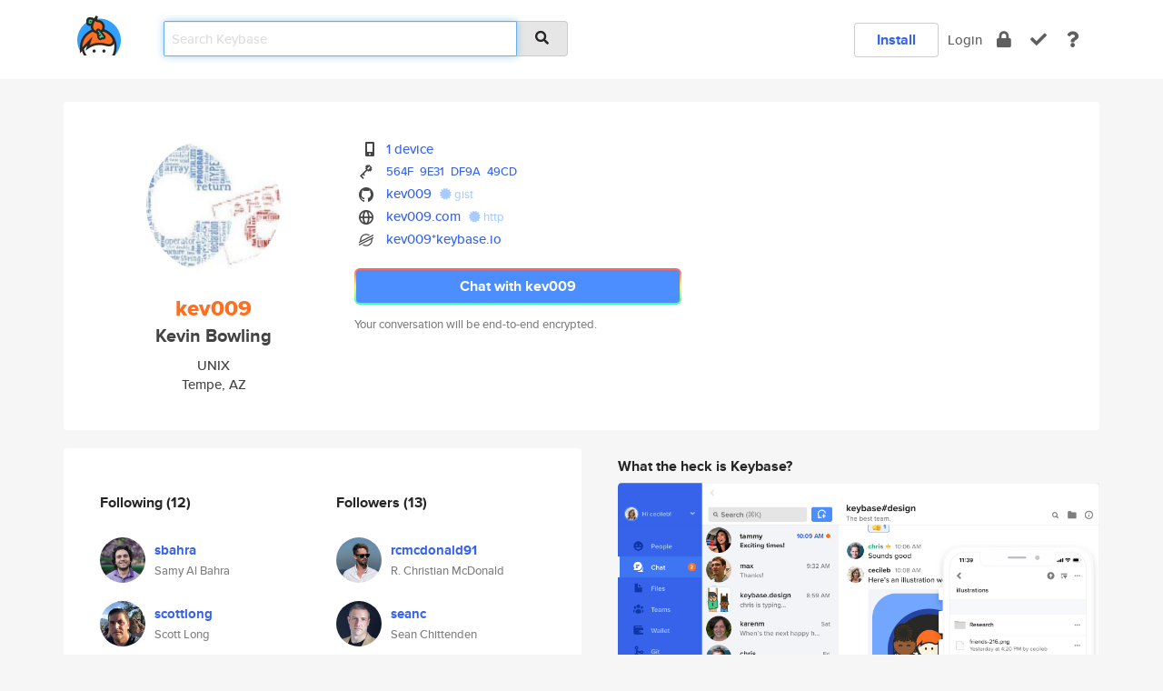

--- FILE ---
content_type: text/html; charset=utf-8
request_url: https://keybase.io/kev009
body_size: 7301
content:
<!DOCTYPE html>
<html id="">

  <!--~~~~~~~~~~~~~~~~~~~~~~~~~~~~~~~~~~~~~~~~~~~~~~~~~~~~~~~~~~~~~~~~~~~~~~~~

                              K E Y   B A S E

                            crypto for everyone

                        because no one we know ever
                      seems to have a public key. :-(

     No Google Analytics or other 3rd party hosted script tags on Keybase.

     And this has the added bonus that we'll never be able to serve ad code.

                                    \o/  \o/
                                  keybase team

  ~~~~~~~~~~~~~~~~~~~~~~~~~~~~~~~~~~~~~~~~~~~~~~~~~~~~~~~~~~~~~~~~~~~~~~~~~-->

  <head>
    <title>kev009 (Kevin Bowling) | Keybase</title>
    <meta       name="viewport"    content="width=device-width, initial-scale=1.0, maximum-scale=1.0, user-scalable=no">
    <link       href="/_/brew/_/52e9d104/sitewide-css.css"      rel="stylesheet">
    
    <script type="text/javascript" nonce="0c020028-1ca2-4cd8-b520-626b8252f9c7" src="/_/brew/_/906baaf9/sitewide-js.js"></script>

    <meta    charset="UTF-8" />
    

<meta name="Description" content="kev009 (Kevin Bowling) is now on Keybase, an open source app for encryption and cryptography."><meta property="og:description" content="kev009 (Kevin Bowling) is now on Keybase, an open source app for encryption and cryptography."><meta name="twitter:image" content="https://s3.amazonaws.com/keybase_processed_uploads/00975eda0fda28069aaba471b4538305_360_360_square_360.jpeg"><meta name="twitter:title" content="kev009 (Kevin Bowling) on Keybase"><meta name="twitter:description" content="kev009 (Kevin Bowling) is now on Keybase, an open source app for encryption and cryptography."><meta property="og:image"  content="https://s3.amazonaws.com/keybase_processed_uploads/00975eda0fda28069aaba471b4538305_360_360_square_360.jpeg"><meta property="og:image:width" content="360"><meta property="og:image:height" content="360">

    <script type="text/javascript" nonce="0c020028-1ca2-4cd8-b520-626b8252f9c7">
    window.csrf_token="lgHZIDNmODI5ZTdhZjk2MjQ1ZmU4NjY1ZDJlNjUwMTEwYjA4zmlsuHTOAxcEAMDEIBMPv2dMcHPXdci3S8TObU/a9bLH/GRUqr2hXgQTdF5K";
    </script>
  </head>

  
  <body id="">
  <div class="run-mode run-mode-prod">
    <div class="grid-monitor"> 
      <input id="url_base" type="hidden" value="https://keybase.io/"/>

        <div id="navbar-top">
          <div class="navbar navbar-fixed-top navbar-default" role="navigation" data-active-tab="">

            <div class="container navbar-container">
              <div class="row">

                <div class="col-xs-2 col-sm-1">
                  <div class="navbar-header">
                    <div class="navbar-brand">
                      <a href="/" aria-label="home">
                        <img src="/images/icons/icon-keybase-logo-48.png" srcset="/images/icons/icon-keybase-logo-48@2x.png 2x" width="48" height="48" />
                      </a>
                    </div>
                    <div class="staging-notice">Keybase Staging Server</div>
                  </div>
                </div>

                <div class="col-xs-10 col-sm-5">
                  <div class="nav-search-wrapper">
                    <div class="input-group form-group">
                      <input type="text" class="form-control auto-focus nav-search-input  " data-focus-priority="0" placeholder="Search Keybase"
                      autocapitalize="off" autocorrect="off" autocomplete="off" spellcheck="false">
                      <span class="input-group-addon"><i class="fas fa-search"></i></span>
                    </div>
                  </div>
                </div>

                <div class="col-xs-12 col-sm-6">    

      <table class="nav navbar-right navbar-buttons pull-right">
        <tr>
        
            <td>
              
              <a href="/download" class="btn btn-secondary">Install</a>
            </td>
            <td><a onclick="return false;" href="#_" class="navbar-link link-login ">Login</a></td>
            <td class="nav-btn "><div class="auto-tooltip" title="Encrypt"><a href="/encrypt" aria-label="encrypt"><i class="fas fa-lock"></i></a></div></td>
            <td class="nav-btn " ><div class="auto-tooltip" title="Verify"><a href="/verify" aria-label="verify"><i class="fas fa-check"></i></a></div></td>
            <td class="hidden-xs nav-btn "   ><div class="auto-tooltip" title="Docs"><a href="http://book.keybase.io" aria-label="docs"><i class="fas fa-question"></i></a></div></td>
          
        </tr>
      </table>
</div>

              </div>
            </div>
          </div>
        </div>



      
    

<div id="autoreset-event-error" class="container alert alert-warning" style="text-align:center; display:none;">
  <span id="autoreset-event-error-msg">  </span>
  <button type="button" class="close"><span id="autoreset-event-error-close">×</span></button>
</div>
<div id="autoreset-event-success" class="container alert alert-success" style="text-align:center; display:none;">
  <span id="autoreset-event-success-msg">  </span>
  <button type="button" class="close"><span id="autoreset-event-success-close">×</span></button>
</div>




      
      <div class="modal modal-primary" id="shared-modal" data-backdrop="static">
      </div>

      
      <div class="content">
        

<input type="hidden" id="is-self-view" value="0">
<div id="page-user">


    <div class="user-header">
    <div class="container">
      <div class="row header-row kb-main-card">
        <div class="col-sm-4 col-lg-3 col-profile-heading">
          
<div class="profile-heading" data-username="kev009" data-uid="f94e1726dd092e4042de8db99a120500">

  <div class="picture user-profile-picture">
    
        <img src="https://s3.amazonaws.com/keybase_processed_uploads/00975eda0fda28069aaba471b4538305_360_360_square_360.jpeg" class="img-circle" width="148" height="148">
      
  </div>


  <div class="full-name ">
    <div class="username ">kev009</div>
    
        Kevin Bowling
      
  </div>
  

  
      <div class="bio">
        
            UNIX
          
      </div>
    
      <div class="location">
        
            Tempe, AZ
          
      </div>
    

</div>

        </div>
        <div class="col-sm-8 col-lg-9 col-identity-heading">
          
<div class="identity-heading">

  <div class="visible-xs">
    
<div class="track-action-wrapper">
  

  <span class="btn-gradient"><a href="#_" onclick="return false;" class="btn btn-primary   app-redirector app-redirector-primary" data-app-target="chat/kev009"><span class="hidden-xs">Chat with kev009</span><span class="visible-xs">Start a chat</span></a></span><br/>
  <span class="small">Your conversation will be end-to-end encrypted.</span>

  

</div>

  </div>

  <div class="row">
    <div class="col-sm-7">
        
    

        

  <div class="identity-table">
    
        <div class="it-item">
          <i class="icon-kb-iconfont-identity-devices"></i>
          <a href="/kev009/devices">1 device</a>
        </div>
      


<!-- <li></li> -->

<div class="it-item">
  <img class="it-icon" width="16px" height="16px"
     srcset="/images/paramproofs/services/pgp/logo_black_16.png 16w, /images/paramproofs/services/pgp/logo_black_16@2x.png 32w" />

  
  <span class="proof-tags">
    <a href="#show-public"
   onclick="return false;"
   class="link-show-public"
   data-kid="0101124995057a14ed1d13a67f5bdbf5f4f3e0f5ab4c1c7cd2b3e5fdfac0f1dce67c0a"
><span class="pgp-fingerprint"><span class="even">564F</span><span class="odd">9E31</span><span class="even">DF9A</span><span class="odd">49CD</span></span></a>

    
  </span>
</div>

<div class="it-item">
  <img class="it-icon" width="16px" height="16px"
     srcset="/images/paramproofs/services/github/logo_black_16.png 16w, /images/paramproofs/services/github/logo_black_16@2x.png 32w" />

  <a href="https://github.com/kev009" rel="me">kev009</a>
  <span class="proof-tags">
  
        <a class="proof-tag proof-tag-state-1" href="https://gist.github.com/9386433"><i class="fas fa-certificate"></i>
          gist
        </a>
      
  </span>
</div>

<div class="it-item">
  <img class="it-icon" width="16px" height="16px"
     srcset="/images/paramproofs/services/web/logo_black_16.png 16w, /images/paramproofs/services/web/logo_black_16@2x.png 32w" />

  <a href="http://kev009.com" rel="me">kev009.com</a>
  <span class="proof-tags">
  
        <a class="proof-tag proof-tag-state-1" href="http://kev009.com/.well-known/keybase.txt"><i class="fas fa-certificate"></i>
          http
        </a>
      
  </span>
</div>

          <div class="it-item">
            <img class="it-icon" width="16px" height="16px"
     srcset="/images/paramproofs/services/stellar/logo_black_16.png 16w, /images/paramproofs/services/stellar/logo_black_16@2x.png 32w" />

            <a href="#_" onclick="return false;" class="view-stellar-address"
              data-username="kev009">kev009*keybase.io</a>
          </div>
        
    <div class="clearfix"></div>
  </div>

        
<div class="identity-table">
  

  <div class="clearfix"></div>
</div>

    </div>
    <div class="col-sm-5 col-dropdown">
        

    </div>
  </div>

  

  <div class="hidden-xs">
    
<div class="track-action-wrapper">
  

  <span class="btn-gradient"><a href="#_" onclick="return false;" class="btn btn-primary btn-md app-redirector app-redirector-primary" data-app-target="chat/kev009"><span class="hidden-xs">Chat with kev009</span><span class="visible-xs">Start a chat</span></a></span><br/>
  <span class="small">Your conversation will be end-to-end encrypted.</span>

  

</div>

  </div>

</div>

        </div>
      </div>
    </div>
  </div>

  <div class="user-body">

    <div class="container">
      <div class="row">
        <div class="col-md-6 col-tracking-table">

          

          

<div class="tracking" id="profile-tracking-section">
  
    <div class="row">
      <div class="col-xs-12 kb-main-card">

          <div class="row">
            <div class="col-xs-6 tracking-col">
              <h4>Following <span class="num">(12)</span></h4>
              <table class="follower-table">
                
      <tr data-uid="9b6871ed985d61f43336d8e9305b6119" class="follower-row">
        <td>
          
              <a href="/sbahra"><img class="img img-circle" src="https://s3.amazonaws.com/keybase_processed_uploads/6c02d04c7eb03a02191a2d9e6ba3c605_200_200.jpg" width="50" height="50"></a>
            
        </td>
        <td class="td-follower-info">
          <a href="/sbahra" class="username ">sbahra</a><br/>
          <span class="small">Samy Al Bahra</span>
        </td>
      </tr>
    
      <tr data-uid="fcb20c0c418c777cceb03d4ca586af19" class="follower-row">
        <td>
          
              <a href="/scottlong"><img class="img img-circle" src="https://s3.amazonaws.com/keybase_processed_uploads/e9804103c625aa5b02ce558b29be9705_200_200.jpg" width="50" height="50"></a>
            
        </td>
        <td class="td-follower-info">
          <a href="/scottlong" class="username ">scottlong</a><br/>
          <span class="small">Scott Long</span>
        </td>
      </tr>
    
      <tr data-uid="40fd9e0b562288c0596423c6cad12c19" class="follower-row">
        <td>
          
              <a href="/seanc"><img class="img img-circle" src="https://s3.amazonaws.com/keybase_processed_uploads/b5237c39c75503e2942607e879cdde05_200_200.jpg" width="50" height="50"></a>
            
        </td>
        <td class="td-follower-info">
          <a href="/seanc" class="username ">seanc</a><br/>
          <span class="small">Sean Chittenden</span>
        </td>
      </tr>
    
      <tr data-uid="febbb828b07f44d39e58f3ef29866919" class="follower-row">
        <td>
          
              <a href="/jen20"><img class="img img-circle" src="https://s3.amazonaws.com/keybase_processed_uploads/64cd96a225f32afad4252b73628a8505_200_200_square_200.jpeg" width="50" height="50"></a>
            
        </td>
        <td class="td-follower-info">
          <a href="/jen20" class="username ">jen20</a><br/>
          <span class="small">James Nugent</span>
        </td>
      </tr>
    
      <tr data-uid="521fe5c9ece1aa1f8b66228171598219" class="follower-row">
        <td>
          
              <a href="/rust"><img class="img img-circle" src="https://s3.amazonaws.com/keybase_processed_uploads/18df2c8ee8fd8562e9b1d6a77ee2a705_200_200_square_200.png" width="50" height="50"></a>
            
        </td>
        <td class="td-follower-info">
          <a href="/rust" class="username ">rust</a><br/>
          <span class="small">Rust Language</span>
        </td>
      </tr>
    
      <tr data-uid="60b688c8da6df5f63e79c96a48c3b619" class="follower-row">
        <td>
          
              <a href="/mmacy"><img class="img img-circle" src="/images/no-photo/placeholder-avatar-180-x-180.png" width="50" height="50"></a>
            
        </td>
        <td class="td-follower-info">
          <a href="/mmacy" class="username ">mmacy</a><br/>
          <span class="small"></span>
        </td>
      </tr>
    
      <tr data-uid="ef02a3833c941dbe5818e1a2c7382f19" class="follower-row">
        <td>
          
              <a href="/bluecmd"><img class="img img-circle" src="https://s3.amazonaws.com/keybase_processed_uploads/85750f1a779d5a28ecd56cca233e9305_200_200.jpg" width="50" height="50"></a>
            
        </td>
        <td class="td-follower-info">
          <a href="/bluecmd" class="username ">bluecmd</a><br/>
          <span class="small">bluecmd</span>
        </td>
      </tr>
    
      <tr data-uid="f6a8e11ad87d9924ea346b21e459ff00" class="follower-row">
        <td>
          
              <a href="/crackerjackmack"><img class="img img-circle" src="https://s3.amazonaws.com/keybase_processed_uploads/08923cf698c8920a7d9879f5acb11605_200_200.jpeg" width="50" height="50"></a>
            
        </td>
        <td class="td-follower-info">
          <a href="/crackerjackmack" class="username ">crackerjackmack</a><br/>
          <span class="small">Kevin Landreth</span>
        </td>
      </tr>
    
      <tr data-uid="263963265012d880490ce193d3d97300" class="follower-row">
        <td>
          
              <a href="/gjb"><img class="img img-circle" src="https://s3.amazonaws.com/keybase_processed_uploads/06b3a0163d06cce53927c8e11744cc05_200_200_square_200.png" width="50" height="50"></a>
            
        </td>
        <td class="td-follower-info">
          <a href="/gjb" class="username ">gjb</a><br/>
          <span class="small">Glen Barber</span>
        </td>
      </tr>
    
      <tr data-uid="e4bc8b65e9f0b1fc7bd2729becb64900" class="follower-row">
        <td>
          
              <a href="/phk"><img class="img img-circle" src="https://s3.amazonaws.com/keybase_processed_uploads/cb408b4ed1e816be3b637a1060b2c005_200_200_square_200.png" width="50" height="50"></a>
            
        </td>
        <td class="td-follower-info">
          <a href="/phk" class="username ">phk</a><br/>
          <span class="small">Poul-Henning Kamp</span>
        </td>
      </tr>
    
    <tr>
      <td colspan="2">
        <button class="btn btn-block btn-default btn-load-more-followers"
          data-uid="f94e1726dd092e4042de8db99a120500"
          data-last_uid="e4bc8b65e9f0b1fc7bd2729becb64900"
          data-reverse="1">Load 2 more
        </button>
    </td></tr>
  

              </table>
            </div>
            <div class="col-xs-6 trackers-col">
              <h4>Followers <span class="num">(13)</span></h4>
              <table class="follower-table">
                
      <tr data-uid="5ef5654da62e78c610257bf64556e019" class="follower-row">
        <td>
          
              <a href="/rcmcdonald91"><img class="img img-circle" src="https://s3.amazonaws.com/keybase_processed_uploads/e367c63845dea9beee1659046e119405_200_200.jpg" width="50" height="50"></a>
            
        </td>
        <td class="td-follower-info">
          <a href="/rcmcdonald91" class="username ">rcmcdonald91</a><br/>
          <span class="small">R. Christian McDonald</span>
        </td>
      </tr>
    
      <tr data-uid="40fd9e0b562288c0596423c6cad12c19" class="follower-row">
        <td>
          
              <a href="/seanc"><img class="img img-circle" src="https://s3.amazonaws.com/keybase_processed_uploads/b5237c39c75503e2942607e879cdde05_200_200.jpg" width="50" height="50"></a>
            
        </td>
        <td class="td-follower-info">
          <a href="/seanc" class="username ">seanc</a><br/>
          <span class="small">Sean Chittenden</span>
        </td>
      </tr>
    
      <tr data-uid="60b688c8da6df5f63e79c96a48c3b619" class="follower-row">
        <td>
          
              <a href="/mmacy"><img class="img img-circle" src="/images/no-photo/placeholder-avatar-180-x-180.png" width="50" height="50"></a>
            
        </td>
        <td class="td-follower-info">
          <a href="/mmacy" class="username ">mmacy</a><br/>
          <span class="small"></span>
        </td>
      </tr>
    
      <tr data-uid="9b6871ed985d61f43336d8e9305b6119" class="follower-row">
        <td>
          
              <a href="/sbahra"><img class="img img-circle" src="https://s3.amazonaws.com/keybase_processed_uploads/6c02d04c7eb03a02191a2d9e6ba3c605_200_200.jpg" width="50" height="50"></a>
            
        </td>
        <td class="td-follower-info">
          <a href="/sbahra" class="username ">sbahra</a><br/>
          <span class="small">Samy Al Bahra</span>
        </td>
      </tr>
    
      <tr data-uid="ef02a3833c941dbe5818e1a2c7382f19" class="follower-row">
        <td>
          
              <a href="/bluecmd"><img class="img img-circle" src="https://s3.amazonaws.com/keybase_processed_uploads/85750f1a779d5a28ecd56cca233e9305_200_200.jpg" width="50" height="50"></a>
            
        </td>
        <td class="td-follower-info">
          <a href="/bluecmd" class="username ">bluecmd</a><br/>
          <span class="small">bluecmd</span>
        </td>
      </tr>
    
      <tr data-uid="ab15f97845ace0f444c34667361a6219" class="follower-row">
        <td>
          
              <a href="/gonzopancho"><img class="img img-circle" src="https://s3.amazonaws.com/keybase_processed_uploads/cc7448ad23a6279c0ee03344478eaf05_200_200.jpg" width="50" height="50"></a>
            
        </td>
        <td class="td-follower-info">
          <a href="/gonzopancho" class="username ">gonzopancho</a><br/>
          <span class="small">Jim Thompson</span>
        </td>
      </tr>
    
      <tr data-uid="c2c2566a20a21f1489886a3f854a7a19" class="follower-row">
        <td>
          
              <a href="/englishm_llnw"><img class="img img-circle" src="https://s3.amazonaws.com/keybase_processed_uploads/9286e11751032080e6ef9fc683ee1f05_200_200_square_200.png" width="50" height="50"></a>
            
        </td>
        <td class="td-follower-info">
          <a href="/englishm_llnw" class="username ">englishm_llnw</a><br/>
          <span class="small">Mike English</span>
        </td>
      </tr>
    
      <tr data-uid="5bec6b19f69301c633d13bb1fea4dd19" class="follower-row">
        <td>
          
              <a href="/spil"><img class="img img-circle" src="https://s3.amazonaws.com/keybase_processed_uploads/638d1189f9f52fce9499a2c6ec9ce605_200_200.png" width="50" height="50"></a>
            
        </td>
        <td class="td-follower-info">
          <a href="/spil" class="username ">spil</a><br/>
          <span class="small">Bernard Spil</span>
        </td>
      </tr>
    
      <tr data-uid="22a99a4261f2fcafae8c967302ced519" class="follower-row">
        <td>
          
              <a href="/creepingfur"><img class="img img-circle" src="/images/no-photo/placeholder-avatar-180-x-180.png" width="50" height="50"></a>
            
        </td>
        <td class="td-follower-info">
          <a href="/creepingfur" class="username ">creepingfur</a><br/>
          <span class="small">Benjamin Perrault</span>
        </td>
      </tr>
    
      <tr data-uid="f2b58ecb31b0feff53e390bd184d2e00" class="follower-row">
        <td>
          
              <a href="/tmortensen"><img class="img img-circle" src="https://s3.amazonaws.com/keybase_processed_uploads/40255b0374041e1db115282b4a883205_200_200.jpeg" width="50" height="50"></a>
            
        </td>
        <td class="td-follower-info">
          <a href="/tmortensen" class="username ">tmortensen</a><br/>
          <span class="small">Todd Mortensen</span>
        </td>
      </tr>
    
    <tr>
      <td colspan="2">
        <button class="btn btn-block btn-default btn-load-more-followers"
          data-uid="f94e1726dd092e4042de8db99a120500"
          data-last_uid="f2b58ecb31b0feff53e390bd184d2e00"
          data-reverse="0">Load 3 more
        </button>
    </td></tr>
  

              </table>
            </div>
          </div>
        </div>
      </div>

    

  
      <div class="row row-other-people">
        <div class="col-xs-12 kb-main-card">
          <div class="row">
            <div class="col-xs-12">
              <h4>Browse others <span class="num">(15)</span></h4>
            </div>
            
                <div class="col-xs-6 trackers-col">
                  <table class="follower-table">
                    
      <tr data-uid="bbd578d8481e2115c877ee29e616ad19" class="follower-row">
        <td>
          
              <a href="/ranserivas"><img class="img img-circle" src="/images/no-photo/placeholder-avatar-180-x-180.png" width="50" height="50"></a>
            
        </td>
        <td class="td-follower-info">
          <a href="/ranserivas" class="username ">ranserivas</a><br/>
          <span class="small"></span>
        </td>
      </tr>
    

                  </table>
                </div>
              
                <div class="col-xs-6 trackers-col">
                  <table class="follower-table">
                    
      <tr data-uid="bb7a80617f3bfec95d51e690b3712219" class="follower-row">
        <td>
          
              <a href="/sezgic"><img class="img img-circle" src="https://s3.amazonaws.com/keybase_processed_uploads/3bf3121efd75f637f735236108ac7705_200_200.jpg" width="50" height="50"></a>
            
        </td>
        <td class="td-follower-info">
          <a href="/sezgic" class="username ">sezgic</a><br/>
          <span class="small"></span>
        </td>
      </tr>
    

                  </table>
                </div>
              
                <div class="col-xs-6 trackers-col">
                  <table class="follower-table">
                    
      <tr data-uid="bb5fb07ab5963a2cc97d7ff163e31519" class="follower-row">
        <td>
          
              <a href="/femboyfcker"><img class="img img-circle" src="https://s3.amazonaws.com/keybase_processed_uploads/b2be32bfffc2acbf0e8e018cbf645e05_200_200.jpg" width="50" height="50"></a>
            
        </td>
        <td class="td-follower-info">
          <a href="/femboyfcker" class="username ">femboyfcker</a><br/>
          <span class="small"></span>
        </td>
      </tr>
    

                  </table>
                </div>
              
                <div class="col-xs-6 trackers-col">
                  <table class="follower-table">
                    
      <tr data-uid="bb2a0eb8abf41534b5a77c45d41b4919" class="follower-row">
        <td>
          
              <a href="/sohaib0182"><img class="img img-circle" src="https://s3.amazonaws.com/keybase_processed_uploads/a61f34c23879e649a3ba61c0bd1e1c05_200_200.jpeg" width="50" height="50"></a>
            
        </td>
        <td class="td-follower-info">
          <a href="/sohaib0182" class="username ">sohaib0182</a><br/>
          <span class="small">SohaibBhatti</span>
        </td>
      </tr>
    

                  </table>
                </div>
              
                <div class="col-xs-6 trackers-col">
                  <table class="follower-table">
                    
      <tr data-uid="bb7d75d07c94a61a94edc9d0026e2a19" class="follower-row">
        <td>
          
              <a href="/donychristie"><img class="img img-circle" src="/images/no-photo/placeholder-avatar-180-x-180.png" width="50" height="50"></a>
            
        </td>
        <td class="td-follower-info">
          <a href="/donychristie" class="username ">donychristie</a><br/>
          <span class="small"></span>
        </td>
      </tr>
    

                  </table>
                </div>
              
                <div class="col-xs-6 trackers-col">
                  <table class="follower-table">
                    
      <tr data-uid="bbf38de6af34ee5ba486d75c9ec6e219" class="follower-row">
        <td>
          
              <a href="/broletariat"><img class="img img-circle" src="https://s3.amazonaws.com/keybase_processed_uploads/2a899c3ea1cdd91894888aa6f4e8aa05_200_200.jpg" width="50" height="50"></a>
            
        </td>
        <td class="td-follower-info">
          <a href="/broletariat" class="username ">broletariat</a><br/>
          <span class="small">Bro Letariat</span>
        </td>
      </tr>
    

                  </table>
                </div>
              
                <div class="col-xs-6 trackers-col">
                  <table class="follower-table">
                    
      <tr data-uid="bb0fe59079cb51c34d18971ca4f31200" class="follower-row">
        <td>
          
              <a href="/chez"><img class="img img-circle" src="https://s3.amazonaws.com/keybase_processed_uploads/3f88fafad846acc971bfb8a6e960b105_200_200.jpg" width="50" height="50"></a>
            
        </td>
        <td class="td-follower-info">
          <a href="/chez" class="username ">chez</a><br/>
          <span class="small">Charles Corbett</span>
        </td>
      </tr>
    

                  </table>
                </div>
              
                <div class="col-xs-6 trackers-col">
                  <table class="follower-table">
                    
      <tr data-uid="bbe7b037fb6f43e07831d75e45b4f019" class="follower-row">
        <td>
          
              <a href="/pcmonk"><img class="img img-circle" src="https://s3.amazonaws.com/keybase_processed_uploads/a4f698dc1a39f14a3715d56587247305_200_200_square_200.jpeg" width="50" height="50"></a>
            
        </td>
        <td class="td-follower-info">
          <a href="/pcmonk" class="username ">pcmonk</a><br/>
          <span class="small">Philip Monk</span>
        </td>
      </tr>
    

                  </table>
                </div>
              
                <div class="col-xs-6 trackers-col">
                  <table class="follower-table">
                    
      <tr data-uid="bb4f14ef327e29e7e91a8aa2093fa919" class="follower-row">
        <td>
          
              <a href="/loliphant"><img class="img img-circle" src="/images/no-photo/placeholder-avatar-180-x-180.png" width="50" height="50"></a>
            
        </td>
        <td class="td-follower-info">
          <a href="/loliphant" class="username ">loliphant</a><br/>
          <span class="small"></span>
        </td>
      </tr>
    

                  </table>
                </div>
              
                <div class="col-xs-6 trackers-col">
                  <table class="follower-table">
                    
      <tr data-uid="bb312d9250dd56b0f5183f7666ab8c19" class="follower-row">
        <td>
          
              <a href="/heckexe"><img class="img img-circle" src="https://s3.amazonaws.com/keybase_processed_uploads/fa8fd4effd31f44ce22d307577deaf05_200_200.jpg" width="50" height="50"></a>
            
        </td>
        <td class="td-follower-info">
          <a href="/heckexe" class="username ">heckexe</a><br/>
          <span class="small"></span>
        </td>
      </tr>
    

                  </table>
                </div>
              
                <div class="col-xs-6 trackers-col">
                  <table class="follower-table">
                    
      <tr data-uid="bbd3e48fce2c9061cc54c3ef9c836519" class="follower-row">
        <td>
          
              <a href="/jbacon"><img class="img img-circle" src="/images/no-photo/placeholder-avatar-180-x-180.png" width="50" height="50"></a>
            
        </td>
        <td class="td-follower-info">
          <a href="/jbacon" class="username ">jbacon</a><br/>
          <span class="small"></span>
        </td>
      </tr>
    

                  </table>
                </div>
              
                <div class="col-xs-6 trackers-col">
                  <table class="follower-table">
                    
      <tr data-uid="bbeb9882bd02c658a5b9598c6a8f2f19" class="follower-row">
        <td>
          
              <a href="/sandman88"><img class="img img-circle" src="https://s3.amazonaws.com/keybase_processed_uploads/da5e71e934841aa915a70565b3360605_200_200.jpg" width="50" height="50"></a>
            
        </td>
        <td class="td-follower-info">
          <a href="/sandman88" class="username ">sandman88</a><br/>
          <span class="small">Christchurch wide</span>
        </td>
      </tr>
    

                  </table>
                </div>
              
                <div class="col-xs-6 trackers-col">
                  <table class="follower-table">
                    
      <tr data-uid="bba952e357a6845b5aad7c51ca45ab19" class="follower-row">
        <td>
          
              <a href="/natu_uwu"><img class="img img-circle" src="https://s3.amazonaws.com/keybase_processed_uploads/f7b41fc21e66e44520de7db825790c05_200_200.jpg" width="50" height="50"></a>
            
        </td>
        <td class="td-follower-info">
          <a href="/natu_uwu" class="username ">natu_uwu</a><br/>
          <span class="small">Naty uwu</span>
        </td>
      </tr>
    

                  </table>
                </div>
              
                <div class="col-xs-6 trackers-col">
                  <table class="follower-table">
                    
      <tr data-uid="bbe797065d17ead3549aaaaad0265700" class="follower-row">
        <td>
          
              <a href="/bojo"><img class="img img-circle" src="https://s3.amazonaws.com/keybase_processed_uploads/f62260ce108280266c3dacbff58d1a05_200_200.jpg" width="50" height="50"></a>
            
        </td>
        <td class="td-follower-info">
          <a href="/bojo" class="username ">bojo</a><br/>
          <span class="small">Brian Jones</span>
        </td>
      </tr>
    

                  </table>
                </div>
              
                <div class="col-xs-6 trackers-col">
                  <table class="follower-table">
                    
      <tr data-uid="bb3c8126739c7df969733ee338a07e00" class="follower-row">
        <td>
          
              <a href="/albertoelias"><img class="img img-circle" src="https://s3.amazonaws.com/keybase_processed_uploads/14cc1cf0092047b427a8a6b4417f2c05_200_200_square_200.jpeg" width="50" height="50"></a>
            
        </td>
        <td class="td-follower-info">
          <a href="/albertoelias" class="username ">albertoelias</a><br/>
          <span class="small">Alberto Elias</span>
        </td>
      </tr>
    

                  </table>
                </div>
              
          </div>
        </div>
      </div>
    
</div>


        </div>
        <div class="col-md-6 col-stuff kb-sub-card">
          

<div class="command-line-examples hidden-xs">
  
      <h4>What the heck is Keybase?</h4>
    
  <img id="screenshot1" class="img img-responsive" src="/images/screenshots/keybase-nav-v2.png" width="1550" height="1103">
  <p style="text-align:center;margin-top:30px;"></p>

    <center style="margin-bottom:30px;">
      
    <div class="install-badge">
      <a
        href="#_"
        data-use-direct="true"
        data-target="https://prerelease.keybase.io/Keybase.dmg"
        data-platform="macOS"
        data-context="user-stuff-col"
        class="install-link"
      >
        <img
          srcset="/images/badges/install-badge-macos-168-56.png, /images/badges/install-badge-macos-168-56@2x.png 2x, /images/badges/install-badge-macos-168-56@3x.png 3x"
          src="/images/badges/install-badge-macos-168-56@3x.png"
          width="168"
          height="56"
        >
      </a>

      
    </div>
  

    </center>

  
      <h3 id="keybase-is-an-open-source-app">Keybase is an open source app</h3>
<p>Keybase comes with everything you need to manage your identity,
create secure chats, and share files privately. It&#39;s free.</p>
<p>It&#39;s fun too.</p>
<p>Over 100,000 people have joined Keybase so far to prove their identities, and it&#39;s growing rapidly.</p>

    



</div>

        </div>
      </div>
    </div>
  </div>

</div>

      </div>

      <div class="footer">
  
      <div class="container hidden-xs">
        <div class="row">
          <div class="col-xs-12 col-sm-6 col-md-5 col-lg-4">
            <img src="/images/walkthrough/footprints_transp.png"  class="img-responsive" width="1000" height="272">
          </div>
        </div>
      </div>
    

<div class="container text-center hidden-xs">
  <div>

    <small>
      Keybase, 2026
    | Available within Tor at <strong>http://keybase5wmilwokqirssclfnsqrjdsi7jdir5wy7y7iu3tanwmtp6oid.onion</strong><br/><br/>

    </small>

      <a href="/download">install Keybase</a>
      | <a href="/blog">read our blog</a>
      | <a href="/docs">documentation</a>
      | <a href="/docs/bug_reporting">bug reporting</a>
      | <a href="/docs/secadv">security advisories</a>
      <br><a href="/docs/terms">terms</a>
      &amp; <a href="/docs/privacypolicy">privacy</a>
      &amp; <a href="/docs/california-ccpa">california ccpa</a>
      &amp; <a href="/docs/acceptable-use-policy">acceptable use</a><br>
        <a href="/jobs">jobs @ keybase</a>
    </div>
  </div>
</div>
<div class="container text-center visible-xs" id="mobile-footer" style="padding:20px 0">

  

  <div style="margin-bottom:20px">
    <a href="https://github.com/keybase/client/issues" rel="noopener noreferrer">Please send us feedback &amp; bug reports</a>.
  </div>
  Keybase, 2026
    | <a href="/blog">read our blog</a>
    <br><a href="/docs/terms">terms</a>
    &amp; <a href="/docs/privacypolicy">privacy</a>
    &amp; <a href="/docs/secadv">security advisories</a>
    &amp; <a href="/docs/california-ccpa">california ccpa</a>
    &amp; <a href="/docs/acceptable-use-policy">acceptable use</a>
  </div>
</div>


    </div>
  </div>
  <script type="text/javascript" nonce="0c020028-1ca2-4cd8-b520-626b8252f9c7">
    window.session = new Session()
    window.run_mode = "prod";
  </script>
  </body>
</html>
